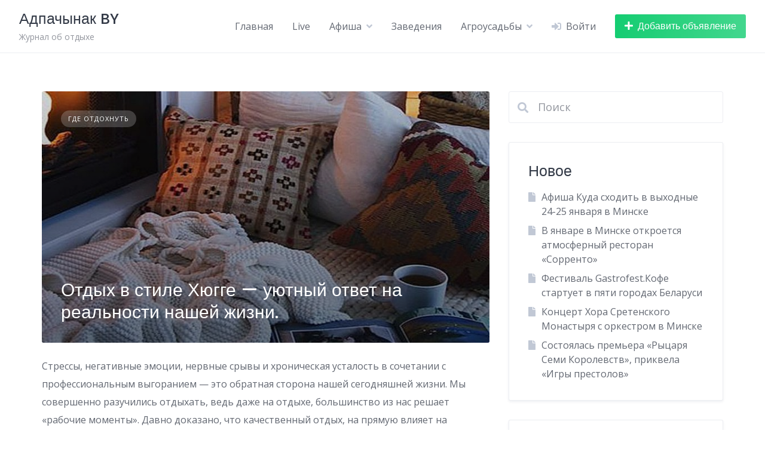

--- FILE ---
content_type: application/javascript
request_url: https://adpachinak.by/wp-content/plugins/hivepress/node_modules/intl-tel-input/build/js/intlTelInput.min.js?ver=1.7.19
body_size: 16681
content:
/*
 * International Telephone Input v25.14.1
 * https://github.com/jackocnr/intl-tel-input.git
 * Licensed under the MIT license
 */

// UMD
(function(factory) {
  if (typeof module === 'object' && module.exports) {
    module.exports = factory();
  } else {
    window.intlTelInput = factory();
  }
}(() => {

var factoryOutput=(()=>{var F=Object.defineProperty;var Ct=Object.getOwnPropertyDescriptor;var yt=Object.getOwnPropertyNames;var ft=Object.prototype.hasOwnProperty;var gt=(r,t)=>{for(var e in t)F(r,e,{get:t[e],enumerable:!0})},It=(r,t,e,i)=>{if(t&&typeof t=="object"||typeof t=="function")for(let n of yt(t))!ft.call(r,n)&&n!==e&&F(r,n,{get:()=>t[n],enumerable:!(i=Ct(t,n))||i.enumerable});return r};var bt=r=>It(F({},"__esModule",{value:!0}),r);var Pt={};gt(Pt,{Iti:()=>B,default:()=>St});var _t=[["af","93",0,null,"0"],["ax","358",1,["18","4"],"0"],["al","355",0,null,"0"],["dz","213",0,null,"0"],["as","1",5,["684"],"1"],["ad","376"],["ao","244"],["ai","1",6,["264"],"1"],["ag","1",7,["268"],"1"],["ar","54",0,null,"0"],["am","374",0,null,"0"],["aw","297"],["ac","247"],["au","61",0,["4"],"0"],["at","43",0,null,"0"],["az","994",0,null,"0"],["bs","1",8,["242"],"1"],["bh","973"],["bd","880",0,null,"0"],["bb","1",9,["246"],"1"],["by","375",0,null,"8"],["be","32",0,null,"0"],["bz","501"],["bj","229"],["bm","1",10,["441"],"1"],["bt","975"],["bo","591",0,null,"0"],["ba","387",0,null,"0"],["bw","267"],["br","55",0,null,"0"],["io","246"],["vg","1",11,["284"],"1"],["bn","673"],["bg","359",0,null,"0"],["bf","226"],["bi","257"],["kh","855",0,null,"0"],["cm","237"],["ca","1",1,["204","226","236","249","250","257","263","289","306","343","354","365","367","368","382","403","416","418","428","431","437","438","450","468","474","506","514","519","548","579","581","584","587","604","613","639","647","672","683","705","709","742","753","778","780","782","807","819","825","867","873","879","902","905","942"],"1"],["cv","238"],["bq","599",1,["3","4","7"]],["ky","1",12,["345"],"1"],["cf","236"],["td","235"],["cl","56"],["cn","86",0,null,"0"],["cx","61",2,["4","89164"],"0"],["cc","61",1,["4","89162"],"0"],["co","57",0,null,"0"],["km","269"],["cg","242"],["cd","243",0,null,"0"],["ck","682"],["cr","506"],["ci","225"],["hr","385",0,null,"0"],["cu","53",0,null,"0"],["cw","599",0],["cy","357"],["cz","420"],["dk","45"],["dj","253"],["dm","1",13,["767"],"1"],["do","1",2,["809","829","849"],"1"],["ec","593",0,null,"0"],["eg","20",0,null,"0"],["sv","503"],["gq","240"],["er","291",0,null,"0"],["ee","372"],["sz","268"],["et","251",0,null,"0"],["fk","500"],["fo","298"],["fj","679"],["fi","358",0,["4"],"0"],["fr","33",0,null,"0"],["gf","594",0,null,"0"],["pf","689"],["ga","241"],["gm","220"],["ge","995",0,null,"0"],["de","49",0,null,"0"],["gh","233",0,null,"0"],["gi","350"],["gr","30"],["gl","299"],["gd","1",14,["473"],"1"],["gp","590",0,null,"0"],["gu","1",15,["671"],"1"],["gt","502"],["gg","44",1,["1481","7781","7839","7911"],"0"],["gn","224"],["gw","245"],["gy","592"],["ht","509"],["hn","504"],["hk","852"],["hu","36",0,null,"06"],["is","354"],["in","91",0,null,"0"],["id","62",0,null,"0"],["ir","98",0,null,"0"],["iq","964",0,null,"0"],["ie","353",0,null,"0"],["im","44",2,["1624","74576","7524","7624","7924"],"0"],["il","972",0,null,"0"],["it","39",0,["3"]],["jm","1",4,["658","876"],"1"],["jp","81",0,null,"0"],["je","44",3,["1534","7509","7700","7797","7829","7937"],"0"],["jo","962",0,null,"0"],["kz","7",1,["33","7"],"8"],["ke","254",0,null,"0"],["ki","686",0,null,"0"],["xk","383",0,null,"0"],["kw","965"],["kg","996",0,null,"0"],["la","856",0,null,"0"],["lv","371"],["lb","961",0,null,"0"],["ls","266"],["lr","231",0,null,"0"],["ly","218",0,null,"0"],["li","423",0,null,"0"],["lt","370",0,null,"0"],["lu","352"],["mo","853"],["mg","261",0,null,"0"],["mw","265",0,null,"0"],["my","60",0,null,"0"],["mv","960"],["ml","223"],["mt","356"],["mh","692",0,null,"1"],["mq","596",0,null,"0"],["mr","222"],["mu","230"],["yt","262",1,["269","639"],"0"],["mx","52"],["fm","691"],["md","373",0,null,"0"],["mc","377",0,null,"0"],["mn","976",0,null,"0"],["me","382",0,null,"0"],["ms","1",16,["664"],"1"],["ma","212",0,["6","7"],"0"],["mz","258"],["mm","95",0,null,"0"],["na","264",0,null,"0"],["nr","674"],["np","977",0,null,"0"],["nl","31",0,null,"0"],["nc","687"],["nz","64",0,null,"0"],["ni","505"],["ne","227"],["ng","234",0,null,"0"],["nu","683"],["nf","672"],["kp","850",0,null,"0"],["mk","389",0,null,"0"],["mp","1",17,["670"],"1"],["no","47",0,["4","9"]],["om","968"],["pk","92",0,null,"0"],["pw","680"],["ps","970",0,null,"0"],["pa","507"],["pg","675"],["py","595",0,null,"0"],["pe","51",0,null,"0"],["ph","63",0,null,"0"],["pl","48"],["pt","351"],["pr","1",3,["787","939"],"1"],["qa","974"],["re","262",0,null,"0"],["ro","40",0,null,"0"],["ru","7",0,["33"],"8"],["rw","250",0,null,"0"],["ws","685"],["sm","378"],["st","239"],["sa","966",0,null,"0"],["sn","221"],["rs","381",0,null,"0"],["sc","248"],["sl","232",0,null,"0"],["sg","65"],["sx","1",21,["721"],"1"],["sk","421",0,null,"0"],["si","386",0,null,"0"],["sb","677"],["so","252",0,null,"0"],["za","27",0,null,"0"],["kr","82",0,null,"0"],["ss","211",0,null,"0"],["es","34"],["lk","94",0,null,"0"],["bl","590",1,null,"0"],["sh","290"],["kn","1",18,["869"],"1"],["lc","1",19,["758"],"1"],["mf","590",2,null,"0"],["pm","508",0,null,"0"],["vc","1",20,["784"],"1"],["sd","249",0,null,"0"],["sr","597"],["sj","47",1,["4","79","9"]],["se","46",0,null,"0"],["ch","41",0,null,"0"],["sy","963",0,null,"0"],["tw","886",0,null,"0"],["tj","992"],["tz","255",0,null,"0"],["th","66",0,null,"0"],["tl","670"],["tg","228"],["tk","690"],["to","676"],["tt","1",22,["868"],"1"],["tn","216"],["tr","90",0,null,"0"],["tm","993",0,null,"8"],["tc","1",23,["649"],"1"],["tv","688"],["vi","1",24,["340"],"1"],["ug","256",0,null,"0"],["ua","380",0,null,"0"],["ae","971",0,null,"0"],["gb","44",0,null,"0"],["us","1",0,null,"1"],["uy","598",0,null,"0"],["uz","998"],["vu","678"],["va","39",1,["06698","3"]],["ve","58",0,null,"0"],["vn","84",0,null,"0"],["wf","681"],["eh","212",1,["5288","5289","6","7"],"0"],["ye","967",0,null,"0"],["zm","260",0,null,"0"],["zw","263",0,null,"0"]],X=[];for(let r of _t)X.push({name:"",iso2:r[0],dialCode:r[1],priority:r[2]||0,areaCodes:r[3]||null,nodeById:{},nationalPrefix:r[4]||null,normalisedName:"",initials:"",dialCodePlus:""});var N=X;var Et={ad:"Andorra",ae:"United Arab Emirates",af:"Afghanistan",ag:"Antigua & Barbuda",ai:"Anguilla",al:"Albania",am:"Armenia",ao:"Angola",ar:"Argentina",as:"American Samoa",at:"Austria",au:"Australia",aw:"Aruba",ax:"\xC5land Islands",az:"Azerbaijan",ba:"Bosnia & Herzegovina",bb:"Barbados",bd:"Bangladesh",be:"Belgium",bf:"Burkina Faso",bg:"Bulgaria",bh:"Bahrain",bi:"Burundi",bj:"Benin",bl:"St. Barth\xE9lemy",bm:"Bermuda",bn:"Brunei",bo:"Bolivia",bq:"Caribbean Netherlands",br:"Brazil",bs:"Bahamas",bt:"Bhutan",bw:"Botswana",by:"Belarus",bz:"Belize",ca:"Canada",cc:"Cocos (Keeling) Islands",cd:"Congo - Kinshasa",cf:"Central African Republic",cg:"Congo - Brazzaville",ch:"Switzerland",ci:"C\xF4te d\u2019Ivoire",ck:"Cook Islands",cl:"Chile",cm:"Cameroon",cn:"China",co:"Colombia",cr:"Costa Rica",cu:"Cuba",cv:"Cape Verde",cw:"Cura\xE7ao",cx:"Christmas Island",cy:"Cyprus",cz:"Czechia",de:"Germany",dj:"Djibouti",dk:"Denmark",dm:"Dominica",do:"Dominican Republic",dz:"Algeria",ec:"Ecuador",ee:"Estonia",eg:"Egypt",eh:"Western Sahara",er:"Eritrea",es:"Spain",et:"Ethiopia",fi:"Finland",fj:"Fiji",fk:"Falkland Islands",fm:"Micronesia",fo:"Faroe Islands",fr:"France",ga:"Gabon",gb:"United Kingdom",gd:"Grenada",ge:"Georgia",gf:"French Guiana",gg:"Guernsey",gh:"Ghana",gi:"Gibraltar",gl:"Greenland",gm:"Gambia",gn:"Guinea",gp:"Guadeloupe",gq:"Equatorial Guinea",gr:"Greece",gt:"Guatemala",gu:"Guam",gw:"Guinea-Bissau",gy:"Guyana",hk:"Hong Kong SAR China",hn:"Honduras",hr:"Croatia",ht:"Haiti",hu:"Hungary",id:"Indonesia",ie:"Ireland",il:"Israel",im:"Isle of Man",in:"India",io:"British Indian Ocean Territory",iq:"Iraq",ir:"Iran",is:"Iceland",it:"Italy",je:"Jersey",jm:"Jamaica",jo:"Jordan",jp:"Japan",ke:"Kenya",kg:"Kyrgyzstan",kh:"Cambodia",ki:"Kiribati",km:"Comoros",kn:"St. Kitts & Nevis",kp:"North Korea",kr:"South Korea",kw:"Kuwait",ky:"Cayman Islands",kz:"Kazakhstan",la:"Laos",lb:"Lebanon",lc:"St. Lucia",li:"Liechtenstein",lk:"Sri Lanka",lr:"Liberia",ls:"Lesotho",lt:"Lithuania",lu:"Luxembourg",lv:"Latvia",ly:"Libya",ma:"Morocco",mc:"Monaco",md:"Moldova",me:"Montenegro",mf:"St. Martin",mg:"Madagascar",mh:"Marshall Islands",mk:"North Macedonia",ml:"Mali",mm:"Myanmar (Burma)",mn:"Mongolia",mo:"Macao SAR China",mp:"Northern Mariana Islands",mq:"Martinique",mr:"Mauritania",ms:"Montserrat",mt:"Malta",mu:"Mauritius",mv:"Maldives",mw:"Malawi",mx:"Mexico",my:"Malaysia",mz:"Mozambique",na:"Namibia",nc:"New Caledonia",ne:"Niger",nf:"Norfolk Island",ng:"Nigeria",ni:"Nicaragua",nl:"Netherlands",no:"Norway",np:"Nepal",nr:"Nauru",nu:"Niue",nz:"New Zealand",om:"Oman",pa:"Panama",pe:"Peru",pf:"French Polynesia",pg:"Papua New Guinea",ph:"Philippines",pk:"Pakistan",pl:"Poland",pm:"St. Pierre & Miquelon",pr:"Puerto Rico",ps:"Palestinian Territories",pt:"Portugal",pw:"Palau",py:"Paraguay",qa:"Qatar",re:"R\xE9union",ro:"Romania",rs:"Serbia",ru:"Russia",rw:"Rwanda",sa:"Saudi Arabia",sb:"Solomon Islands",sc:"Seychelles",sd:"Sudan",se:"Sweden",sg:"Singapore",sh:"St. Helena",si:"Slovenia",sj:"Svalbard & Jan Mayen",sk:"Slovakia",sl:"Sierra Leone",sm:"San Marino",sn:"Senegal",so:"Somalia",sr:"Suriname",ss:"South Sudan",st:"S\xE3o Tom\xE9 & Pr\xEDncipe",sv:"El Salvador",sx:"Sint Maarten",sy:"Syria",sz:"Eswatini",tc:"Turks & Caicos Islands",td:"Chad",tg:"Togo",th:"Thailand",tj:"Tajikistan",tk:"Tokelau",tl:"Timor-Leste",tm:"Turkmenistan",tn:"Tunisia",to:"Tonga",tr:"Turkey",tt:"Trinidad & Tobago",tv:"Tuvalu",tw:"Taiwan",tz:"Tanzania",ua:"Ukraine",ug:"Uganda",us:"United States",uy:"Uruguay",uz:"Uzbekistan",va:"Vatican City",vc:"St. Vincent & Grenadines",ve:"Venezuela",vg:"British Virgin Islands",vi:"U.S. Virgin Islands",vn:"Vietnam",vu:"Vanuatu",wf:"Wallis & Futuna",ws:"Samoa",ye:"Yemen",yt:"Mayotte",za:"South Africa",zm:"Zambia",zw:"Zimbabwe"},J=Et;var vt={selectedCountryAriaLabel:"Change country, selected ${countryName} (${dialCode})",noCountrySelected:"Select country",countryListAriaLabel:"List of countries",searchPlaceholder:"Search",clearSearchAriaLabel:"Clear search",zeroSearchResults:"No results found",oneSearchResult:"1 result found",multipleSearchResults:"${count} results found",ac:"Ascension Island",xk:"Kosovo"},Q=vt;var Lt={...J,...Q},V=Lt;var A={OPEN_COUNTRY_DROPDOWN:"open:countrydropdown",CLOSE_COUNTRY_DROPDOWN:"close:countrydropdown",COUNTRY_CHANGE:"countrychange",INPUT:"input"},h={HIDE:"iti__hide",V_HIDE:"iti__v-hide",ARROW_UP:"iti__arrow--up",GLOBE:"iti__globe",FLAG:"iti__flag",COUNTRY_ITEM:"iti__country",HIGHLIGHT:"iti__highlight"},f={ARROW_UP:"ArrowUp",ARROW_DOWN:"ArrowDown",SPACE:" ",ENTER:"Enter",ESC:"Escape",TAB:"Tab"},$={PASTE:"insertFromPaste",DELETE_FWD:"deleteContentForward"},w={ALPHA_UNICODE:/\p{L}/u,NON_PLUS_NUMERIC:/[^+0-9]/,NON_PLUS_NUMERIC_GLOBAL:/[^+0-9]/g,HIDDEN_SEARCH_CHAR:/^[a-zA-ZÀ-ÿа-яА-Я ]$/},Z={SEARCH_DEBOUNCE_MS:100,HIDDEN_SEARCH_RESET_MS:1e3,NEXT_TICK:0},G={UNKNOWN_NUMBER_TYPE:-99,UNKNOWN_VALIDATION_ERROR:-99},O={SANE_SELECTED_WITH_DIAL_WIDTH:78,SANE_SELECTED_NO_DIAL_WIDTH:42,INPUT_PADDING_EXTRA_LEFT:6},x={PLUS:"+",NANP:"1"},R={ISO2:"gb",DIAL_CODE:"44",MOBILE_PREFIX:"7",MOBILE_CORE_LENGTH:10},tt={ISO2:"us",DIAL_CODE:"1"},S={AGGRESSIVE:"aggressive",POLITE:"polite",OFF:"off"},H={AUTO:"auto"},K={COUNTRY_CODE:"countryCode",DIAL_CODE:"dialCode"},p={EXPANDED:"aria-expanded",LABEL:"aria-label",SELECTED:"aria-selected",ACTIVE_DESCENDANT:"aria-activedescendant",HASPOPUP:"aria-haspopup",CONTROLS:"aria-controls",HIDDEN:"aria-hidden",AUTOCOMPLETE:"aria-autocomplete",MODAL:"aria-modal"};var z=r=>typeof window<"u"&&typeof window.matchMedia=="function"&&window.matchMedia(r).matches,Nt=()=>{if(typeof navigator<"u"&&typeof window<"u"){let r=/Android.+Mobile|webOS|iPhone|iPod|BlackBerry|IEMobile|Opera Mini/i.test(navigator.userAgent),t=z("(max-width: 500px)"),e=z("(max-height: 600px)"),i=z("(pointer: coarse)");return r||t||i&&e}return!1},j={allowPhonewords:!1,allowDropdown:!0,autoPlaceholder:S.POLITE,containerClass:"",countryOrder:null,countrySearch:!0,customPlaceholder:null,dropdownContainer:null,excludeCountries:[],fixDropdownWidth:!0,formatAsYouType:!0,formatOnDisplay:!0,geoIpLookup:null,hiddenInput:null,i18n:{},initialCountry:"",loadUtils:null,nationalMode:!0,onlyCountries:[],placeholderNumberType:"MOBILE",showFlags:!0,separateDialCode:!1,strictMode:!1,useFullscreenPopup:Nt(),validationNumberTypes:["MOBILE"]},et=(r,t)=>{r.useFullscreenPopup&&(r.fixDropdownWidth=!1),r.onlyCountries.length===1&&(r.initialCountry=r.onlyCountries[0]),r.separateDialCode&&(r.nationalMode=!1),r.allowDropdown&&!r.showFlags&&!r.separateDialCode&&(r.nationalMode=!1),r.useFullscreenPopup&&!r.dropdownContainer&&(r.dropdownContainer=document.body),r.i18n={...t,...r.i18n}};var T=r=>r.replace(/\D/g,""),k=(r="")=>r.normalize("NFD").replace(/[\u0300-\u036f]/g,"").toLowerCase();var it=(r,t)=>{let e=k(t),i=[],n=[],o=[],s=[],a=[],u=[];for(let c of r)c.iso2===e?i.push(c):c.normalisedName.startsWith(e)?n.push(c):c.normalisedName.includes(e)?o.push(c):e===c.dialCode||e===c.dialCodePlus?s.push(c):c.dialCodePlus.includes(e)?a.push(c):c.initials.includes(e)&&u.push(c);let d=(c,C)=>c.priority-C.priority;return[...i.sort(d),...n.sort(d),...o.sort(d),...s.sort(d),...a.sort(d),...u.sort(d)]},nt=(r,t)=>{let e=t.toLowerCase();for(let i of r)if(i.name.toLowerCase().startsWith(e))return i;return null};var U=r=>Object.keys(r).filter(t=>!!r[t]).join(" "),m=(r,t,e)=>{let i=document.createElement(r);return t&&Object.entries(t).forEach(([n,o])=>i.setAttribute(n,o)),e&&e.appendChild(i),i};var st=()=>`
  <svg class="iti__search-icon-svg" width="14" height="14" viewBox="0 0 24 24" focusable="false" ${p.HIDDEN}="true">
    <circle cx="11" cy="11" r="7" />
    <line x1="21" y1="21" x2="16.65" y2="16.65" />
  </svg>`,ot=r=>{let t=`iti-${r}-clear-mask`;return`
    <svg class="iti__search-clear-svg" width="12" height="12" viewBox="0 0 16 16" ${p.HIDDEN}="true" focusable="false">
      <mask id="${t}" maskUnits="userSpaceOnUse">
        <rect width="16" height="16" fill="white" />
        <path d="M5.2 5.2 L10.8 10.8 M10.8 5.2 L5.2 10.8" stroke="black" stroke-linecap="round" class="iti__search-clear-x" />
      </mask>
      <circle cx="8" cy="8" r="8" class="iti__search-clear-bg" mask="url(#${t})" />
    </svg>`};var P=class{constructor(t,e,i){this.highlightedItem=null;this.selectedItem=null;t.dataset.intlTelInputId=i.toString(),this.telInput=t,this.options=e,this.id=i,this.a=!!t.getAttribute("placeholder"),this.isRTL=!!this.telInput.closest("[dir=rtl]"),this.options.separateDialCode&&(this.o=this.telInput.style.paddingLeft)}generateMarkup(t){this.countries=t,this._at();let e=this._au();this._av(e),e.appendChild(this.telInput),this._ay(),this._az(e)}_at(){this.telInput.classList.add("iti__tel-input"),!this.telInput.hasAttribute("autocomplete")&&!this.telInput.form?.hasAttribute("autocomplete")&&this.telInput.setAttribute("autocomplete","off")}_au(){let{allowDropdown:t,showFlags:e,containerClass:i,useFullscreenPopup:n}=this.options,o=U({iti:!0,"iti--allow-dropdown":t,"iti--show-flags":e,"iti--inline-dropdown":!n,[i]:!!i}),s=m("div",{class:o});return this.isRTL&&s.setAttribute("dir","ltr"),this.telInput.before(s),s}_av(t){let{allowDropdown:e,separateDialCode:i,showFlags:n}=this.options;if(e||n||i){this.countryContainer=m("div",{class:`iti__country-container ${h.V_HIDE}`},t),e?(this.selectedCountry=m("button",{type:"button",class:"iti__selected-country",[p.EXPANDED]:"false",[p.LABEL]:this.options.i18n.noCountrySelected,[p.HASPOPUP]:"dialog",[p.CONTROLS]:`iti-${this.id}__dropdown-content`},this.countryContainer),this.telInput.disabled&&this.selectedCountry.setAttribute("disabled","true")):this.selectedCountry=m("div",{class:"iti__selected-country"},this.countryContainer);let o=m("div",{class:"iti__selected-country-primary"},this.selectedCountry);this.selectedCountryInner=m("div",{class:h.FLAG},o),e&&(this.dropdownArrow=m("div",{class:"iti__arrow",[p.HIDDEN]:"true"},o)),i&&(this.selectedDialCode=m("div",{class:"iti__selected-dial-code"},this.selectedCountry)),e&&this._aw()}}_aw(){let{fixDropdownWidth:t,useFullscreenPopup:e,countrySearch:i,i18n:n,dropdownContainer:o,containerClass:s}=this.options,a=t?"":"iti--flexible-dropdown-width";if(this.dropdownContent=m("div",{id:`iti-${this.id}__dropdown-content`,class:`iti__dropdown-content ${h.HIDE} ${a}`,role:"dialog",[p.MODAL]:"true"}),this.isRTL&&this.dropdownContent.setAttribute("dir","rtl"),i&&this._ax(),this.countryList=m("ul",{class:"iti__country-list",id:`iti-${this.id}__country-listbox`,role:"listbox",[p.LABEL]:n.countryListAriaLabel},this.dropdownContent),this._ba(),i&&this.updateSearchResultsA11yText(),o){let u=U({iti:!0,"iti--container":!0,"iti--fullscreen-popup":e,"iti--inline-dropdown":!e,[s]:!!s});this.dropdown=m("div",{class:u}),this.dropdown.appendChild(this.dropdownContent)}else this.countryContainer.appendChild(this.dropdownContent)}_ax(){let{i18n:t}=this.options,e=m("div",{class:"iti__search-input-wrapper"},this.dropdownContent);this.searchIcon=m("span",{class:"iti__search-icon",[p.HIDDEN]:"true"},e),this.searchIcon.innerHTML=st(),this.searchInput=m("input",{id:`iti-${this.id}__search-input`,type:"search",class:"iti__search-input",placeholder:t.searchPlaceholder,role:"combobox",[p.EXPANDED]:"true",[p.LABEL]:t.searchPlaceholder,[p.CONTROLS]:`iti-${this.id}__country-listbox`,[p.AUTOCOMPLETE]:"list",autocomplete:"off"},e),this.k=m("button",{type:"button",class:`iti__search-clear ${h.HIDE}`,[p.LABEL]:t.clearSearchAriaLabel,tabindex:"-1"},e),this.k.innerHTML=ot(this.id),this.l=m("span",{class:"iti__a11y-text"},this.dropdownContent),this.searchNoResults=m("div",{class:`iti__no-results ${h.HIDE}`,[p.HIDDEN]:"true"},this.dropdownContent),this.searchNoResults.textContent=t.zeroSearchResults}_ay(){this.countryContainer&&(this.updateInputPadding(),this.countryContainer.classList.remove(h.V_HIDE))}_az(t){let{hiddenInput:e}=this.options;if(e){let i=this.telInput.getAttribute("name")||"",n=e(i);if(n.phone){let o=this.telInput.form?.querySelector(`input[name="${n.phone}"]`);o?this.hiddenInput=o:(this.hiddenInput=m("input",{type:"hidden",name:n.phone}),t.appendChild(this.hiddenInput))}if(n.country){let o=this.telInput.form?.querySelector(`input[name="${n.country}"]`);o?this.m=o:(this.m=m("input",{type:"hidden",name:n.country}),t.appendChild(this.m))}}}_ba(){let t=document.createDocumentFragment();for(let e=0;e<this.countries.length;e++){let i=this.countries[e],n=U({[h.COUNTRY_ITEM]:!0}),o=m("li",{id:`iti-${this.id}__item-${i.iso2}`,class:n,tabindex:"-1",role:"option",[p.SELECTED]:"false"});o.dataset.dialCode=i.dialCode,o.dataset.countryCode=i.iso2,i.nodeById[this.id]=o,this.options.showFlags&&m("div",{class:`${h.FLAG} iti__${i.iso2}`},o);let s=m("span",{class:"iti__country-name"},o);s.textContent=i.name;let a=m("span",{class:"iti__dial-code"},o);this.isRTL&&a.setAttribute("dir","ltr"),a.textContent=`+${i.dialCode}`,t.appendChild(o)}this.countryList.appendChild(t)}updateInputPadding(){if(this.selectedCountry){let t=this.options.separateDialCode?O.SANE_SELECTED_WITH_DIAL_WIDTH:O.SANE_SELECTED_NO_DIAL_WIDTH,i=(this.selectedCountry.offsetWidth||this._bb()||t)+O.INPUT_PADDING_EXTRA_LEFT;this.telInput.style.paddingLeft=`${i}px`}}_bb(){if(this.telInput.parentNode){let t;try{t=window.top.document.body}catch{t=document.body}let e=this.telInput.parentNode.cloneNode(!1);e.style.visibility="hidden",t.appendChild(e);let i=this.countryContainer.cloneNode();e.appendChild(i);let n=this.selectedCountry.cloneNode(!0);i.appendChild(n);let o=n.offsetWidth;return t.removeChild(e),o}return 0}updateSearchResultsA11yText(){let{i18n:t}=this.options,e=this.countryList.childElementCount,i;e===0?i=t.zeroSearchResults:t.searchResultsText?i=t.searchResultsText(e):e===1?i=t.oneSearchResult:i=t.multipleSearchResults.replace("${count}",e.toString()),this.l.textContent=i}scrollTo(t){let e=this.countryList,i=document.documentElement.scrollTop,n=e.offsetHeight,o=e.getBoundingClientRect().top+i,s=o+n,a=t.offsetHeight,u=t.getBoundingClientRect().top+i,d=u+a,c=u-o+e.scrollTop;if(u<o)e.scrollTop=c;else if(d>s){let C=n-a;e.scrollTop=c-C}}highlightListItem(t,e){let i=this.highlightedItem;if(i&&i.classList.remove(h.HIGHLIGHT),this.highlightedItem=t,this.highlightedItem&&(this.highlightedItem.classList.add(h.HIGHLIGHT),this.options.countrySearch)){let n=this.highlightedItem.getAttribute("id")||"";this.searchInput.setAttribute(p.ACTIVE_DESCENDANT,n)}e&&this.highlightedItem.focus()}updateSelectedItem(t){if(this.selectedItem&&this.selectedItem.dataset.countryCode!==t&&(this.selectedItem.setAttribute(p.SELECTED,"false"),this.selectedItem=null),t&&!this.selectedItem){let e=this.countryList.querySelector(`[data-country-code="${t}"]`);e&&(e.setAttribute(p.SELECTED,"true"),this.selectedItem=e)}}filterCountries(t){this.countryList.innerHTML="";let e=!0;for(let i of t){let n=i.nodeById[this.id];n&&(this.countryList.appendChild(n),e&&(this.highlightListItem(n,!1),e=!1))}e?(this.highlightListItem(null,!1),this.searchNoResults&&this.searchNoResults.classList.remove(h.HIDE)):this.searchNoResults&&this.searchNoResults.classList.add(h.HIDE),this.countryList.scrollTop=0,this.updateSearchResultsA11yText()}destroy(){this.telInput.iti=void 0,delete this.telInput.dataset.intlTelInputId,this.options.separateDialCode&&(this.telInput.style.paddingLeft=this.o);let t=this.telInput.parentNode;t.before(this.telInput),t.remove(),this.telInput=null,this.countryContainer=null,this.selectedCountry=null,this.selectedCountryInner=null,this.selectedDialCode=null,this.dropdownArrow=null,this.dropdownContent=null,this.searchInput=null,this.searchIcon=null,this.k=null,this.searchNoResults=null,this.l=null,this.countryList=null,this.dropdown=null,this.hiddenInput=null,this.m=null,this.highlightedItem=null,this.selectedItem=null;for(let e of this.countries)delete e.nodeById[this.id];this.countries=null}};var rt=r=>{let{onlyCountries:t,excludeCountries:e}=r;if(t.length){let i=t.map(n=>n.toLowerCase());return N.filter(n=>i.includes(n.iso2))}else if(e.length){let i=e.map(n=>n.toLowerCase());return N.filter(n=>!i.includes(n.iso2))}return N},at=(r,t)=>{for(let e of r){let i=e.iso2.toLowerCase();t.i18n[i]&&(e.name=t.i18n[i])}},lt=r=>{let t=new Set,e=0,i={},n=(s,a)=>{if(!s||!a)return;a.length>e&&(e=a.length),i.hasOwnProperty(a)||(i[a]=[]);let u=i[a];u.includes(s)||u.push(s)},o=[...r].sort((s,a)=>s.priority-a.priority);for(let s of o){t.has(s.dialCode)||t.add(s.dialCode);for(let a=1;a<s.dialCode.length;a++){let u=s.dialCode.substring(0,a);n(s.iso2,u)}if(n(s.iso2,s.dialCode),s.areaCodes){let a=i[s.dialCode][0];for(let u of s.areaCodes){for(let d=1;d<u.length;d++){let c=u.substring(0,d),C=s.dialCode+c;n(a,C),n(s.iso2,C)}n(s.iso2,s.dialCode+u)}}}return{dialCodes:t,dialCodeMaxLen:e,dialCodeToIso2Map:i}},ut=(r,t)=>{t.countryOrder&&(t.countryOrder=t.countryOrder.map(e=>e.toLowerCase())),r.sort((e,i)=>{let{countryOrder:n}=t;if(n){let o=n.indexOf(e.iso2),s=n.indexOf(i.iso2),a=o>-1,u=s>-1;if(a||u)return a&&u?o-s:a?-1:1}return e.name.localeCompare(i.name)})},dt=r=>{for(let t of r)t.normalisedName=k(t.name),t.initials=t.normalisedName.split(/[^a-z]/).map(e=>e[0]).join(""),t.dialCodePlus=`+${t.dialCode}`};var ct=(r,t,e,i)=>{let n=r;if(e&&t){t=`+${i.dialCode}`;let o=n[t.length]===" "||n[t.length]==="-"?t.length+1:t.length;n=n.substring(o)}return n},ht=(r,t,e,i,n)=>{let o=e?e.formatNumberAsYouType(r,i.iso2):r,{dialCode:s}=i;return n&&t.charAt(0)!=="+"&&o.includes(`+${s}`)?(o.split(`+${s}`)[1]||"").trim():o};var pt=(r,t,e,i)=>{if(e===0&&!i)return 0;let n=0;for(let o=0;o<t.length;o++){if(/[+0-9]/.test(t[o])&&n++,n===r&&!i)return o+1;if(i&&n===r+1)return o}return t.length};var wt=["800","822","833","844","855","866","877","880","881","882","883","884","885","886","887","888","889"],Y=r=>{let t=T(r);if(t.startsWith(x.NANP)&&t.length>=4){let e=t.substring(1,4);return wt.includes(e)}return!1};for(let r of N)r.name=V[r.iso2];var Dt=0,Tt=new Set(N.map(r=>r.iso2)),q=r=>Tt.has(r),B=class r{constructor(t,e={}){this.id=Dt++,this.options={...j,...e},et(this.options,V),this.ui=new P(t,this.options,this.id),this.i=r._b(),this.promise=this._c(),this.countries=rt(this.options);let{dialCodes:i,dialCodeMaxLen:n,dialCodeToIso2Map:o}=lt(this.countries);this.dialCodes=i,this.dialCodeMaxLen=n,this.dialCodeToIso2Map=o,this.j=new Map(this.countries.map(s=>[s.iso2,s])),this._init()}static _b(){return typeof navigator<"u"?/Android/i.test(navigator.userAgent):!1}_updateNumeralSet(t){/[\u0660-\u0669]/.test(t)?this.userNumeralSet="arabic-indic":/[\u06F0-\u06F9]/.test(t)?this.userNumeralSet="persian":this.userNumeralSet="ascii"}_mapAsciiToUserNumerals(t){if(this.userNumeralSet||this._updateNumeralSet(this.ui.telInput.value),this.userNumeralSet==="ascii")return t;let e=this.userNumeralSet==="arabic-indic"?1632:1776;return t.replace(/[0-9]/g,i=>String.fromCharCode(e+Number(i)))}_normaliseNumerals(t){if(!t)return"";if(this._updateNumeralSet(t),this.userNumeralSet==="ascii")return t;let e=this.userNumeralSet==="arabic-indic"?1632:1776,i=this.userNumeralSet==="arabic-indic"?/[\u0660-\u0669]/g:/[\u06F0-\u06F9]/g;return t.replace(i,n=>String.fromCharCode(48+(n.charCodeAt(0)-e)))}_getTelInputValue(){let t=this.ui.telInput.value.trim();return this._normaliseNumerals(t)}_setTelInputValue(t){this.ui.telInput.value=this._mapAsciiToUserNumerals(t)}_c(){let t=new Promise((i,n)=>{this.b=i,this.c=n}),e=new Promise((i,n)=>{this.d=i,this.e=n});return Promise.all([t,e])}_init(){this.selectedCountryData={},this.g=new AbortController,this._a(),this.ui.generateMarkup(this.countries),this._d(),this._e(),this._h()}_a(){at(this.countries,this.options),ut(this.countries,this.options),dt(this.countries)}_d(t=!1){let e=this.ui.telInput.getAttribute("value"),i=this._normaliseNumerals(e),n=this._getTelInputValue(),s=i&&i.startsWith("+")&&(!n||!n.startsWith("+"))?i:n,a=this._ao(s),u=Y(s),{initialCountry:d,geoIpLookup:c}=this.options,C=d===H.AUTO&&c;if(a&&!u)this._ai(s);else if(!C||t){let I=d?d.toLowerCase():"";q(I)?this._aj(I):a&&u?this._aj(tt.ISO2):this._aj("")}s&&this._ah(s)}_e(){this._j(),this.options.allowDropdown&&this._g(),(this.ui.hiddenInput||this.ui.m)&&this.ui.telInput.form&&this._f()}_f(){let t=()=>{this.ui.hiddenInput&&(this.ui.hiddenInput.value=this.getNumber()),this.ui.m&&(this.ui.m.value=this.selectedCountryData.iso2||"")};this.ui.telInput.form?.addEventListener("submit",t,{signal:this.g.signal})}_g(){let t=this.g.signal,e=s=>{this.ui.dropdownContent.classList.contains(h.HIDE)?this.ui.telInput.focus():s.preventDefault()},i=this.ui.telInput.closest("label");i&&i.addEventListener("click",e,{signal:t});let n=()=>{this.ui.dropdownContent.classList.contains(h.HIDE)&&!this.ui.telInput.disabled&&!this.ui.telInput.readOnly&&this._l()};this.ui.selectedCountry.addEventListener("click",n,{signal:t});let o=s=>{this.ui.dropdownContent.classList.contains(h.HIDE)&&[f.ARROW_UP,f.ARROW_DOWN,f.SPACE,f.ENTER].includes(s.key)&&(s.preventDefault(),s.stopPropagation(),this._l()),s.key===f.TAB&&this._am()};this.ui.countryContainer.addEventListener("keydown",o,{signal:t})}_h(){let{loadUtils:t,initialCountry:e,geoIpLookup:i}=this.options;if(t&&!l.utils){let o=()=>{l.attachUtils(t)?.catch(()=>{})};if(l.documentReady())o();else{let s=()=>{o()};window.addEventListener("load",s,{signal:this.g.signal})}}else this.d();e===H.AUTO&&i&&!this.selectedCountryData.iso2?this._i():this.b()}_i(){l.autoCountry?this.handleAutoCountry():l.startedLoadingAutoCountry||(l.startedLoadingAutoCountry=!0,typeof this.options.geoIpLookup=="function"&&this.options.geoIpLookup((t="")=>{let e=t.toLowerCase();q(e)?(l.autoCountry=e,setTimeout(()=>M("handleAutoCountry"))):(this._d(!0),M("rejectAutoCountryPromise"))},()=>{this._d(!0),M("rejectAutoCountryPromise")}))}_m(){this._l(),this.ui.searchInput.value="+",this._ae("")}_j(){this._p(),this._n(),this._o()}_p(){let{strictMode:t,formatAsYouType:e,separateDialCode:i,allowDropdown:n,countrySearch:o}=this.options,s=!1;w.ALPHA_UNICODE.test(this._getTelInputValue())&&(s=!0);let a=u=>{let d=this._getTelInputValue();if(this.i&&u?.data==="+"&&i&&n&&o){let g=this.ui.telInput.selectionStart||0,E=d.substring(0,g-1),b=d.substring(g);this._setTelInputValue(E+b),this._m();return}this._ai(d)&&this._ar();let c=u?.data&&w.NON_PLUS_NUMERIC.test(u.data),C=u?.inputType===$.PASTE&&d;c||C&&!t?s=!0:w.NON_PLUS_NUMERIC.test(d)||(s=!1);let I=u?.detail&&u.detail.isSetNumber,D=this.userNumeralSet==="ascii";if(e&&!s&&!I&&D){let g=this.ui.telInput.selectionStart||0,b=d.substring(0,g).replace(w.NON_PLUS_NUMERIC_GLOBAL,"").length,v=u?.inputType===$.DELETE_FWD,y=this._ap(),L=ht(y,d,l.utils,this.selectedCountryData,this.options.separateDialCode),_=pt(b,L,g,v);this._setTelInputValue(L),this.ui.telInput.setSelectionRange(_,_)}};this.ui.telInput.addEventListener("input",a,{signal:this.g.signal})}_n(){let{strictMode:t,separateDialCode:e,allowDropdown:i,countrySearch:n}=this.options;if(t||e){let o=s=>{if(s.key&&s.key.length===1&&!s.altKey&&!s.ctrlKey&&!s.metaKey){if(e&&i&&n&&s.key==="+"){s.preventDefault(),this._m();return}if(t){let a=this._getTelInputValue(),d=!a.startsWith("+")&&this.ui.telInput.selectionStart===0&&s.key==="+",c=this._normaliseNumerals(s.key),C=/^[0-9]$/.test(c),I=e?C:d||C,D=this.ui.telInput,g=D.selectionStart,E=D.selectionEnd,b=a.slice(0,g),v=a.slice(E),y=b+s.key+v,L=this._ap(y),_=l.utils.getCoreNumber(L,this.selectedCountryData.iso2),W=this.n&&_.length>this.n,mt=this._s(L)!==null;(!I||W&&!mt&&!d)&&s.preventDefault()}}};this.ui.telInput.addEventListener("keydown",o,{signal:this.g.signal})}}_o(){if(this.options.strictMode){let t=e=>{e.preventDefault();let i=this.ui.telInput,n=i.selectionStart,o=i.selectionEnd,s=this._getTelInputValue(),a=s.slice(0,n),u=s.slice(o),d=this.selectedCountryData.iso2,c=e.clipboardData.getData("text"),C=this._normaliseNumerals(c),I=n===0&&o>0,D=!s.startsWith("+")||I,g=C.replace(w.NON_PLUS_NUMERIC_GLOBAL,""),E=g.startsWith("+"),b=g.replace(/\+/g,""),v=E&&D?`+${b}`:b,y=a+v+u;if(y.length>5){let _=l.utils.getCoreNumber(y,d);for(;_.length===0&&y.length>0;)y=y.slice(0,-1),_=l.utils.getCoreNumber(y,d);if(!_)return;if(this.n&&_.length>this.n)if(i.selectionEnd===s.length){let W=_.length-this.n;y=y.slice(0,y.length-W)}else return}this._setTelInputValue(y);let L=n+v.length;i.setSelectionRange(L,L),i.dispatchEvent(new InputEvent("input",{bubbles:!0}))};this.ui.telInput.addEventListener("paste",t,{signal:this.g.signal})}}_k(t){let e=Number(this.ui.telInput.getAttribute("maxlength"));return e&&t.length>e?t.substring(0,e):t}_as(t,e={}){let i=new CustomEvent(t,{bubbles:!0,cancelable:!0,detail:e});this.ui.telInput.dispatchEvent(i)}_l(){let{fixDropdownWidth:t,countrySearch:e}=this.options;if(this.h=new AbortController,t&&(this.ui.dropdownContent.style.width=`${this.ui.telInput.offsetWidth}px`),this.ui.dropdownContent.classList.remove(h.HIDE),this.ui.selectedCountry.setAttribute(p.EXPANDED,"true"),this._x(),e){let i=this.ui.countryList.firstElementChild;i&&(this.ui.highlightListItem(i,!1),this.ui.countryList.scrollTop=0),this.ui.searchInput.focus()}this._y(),this.ui.dropdownArrow.classList.add(h.ARROW_UP),this._as(A.OPEN_COUNTRY_DROPDOWN)}_x(){if(this.options.dropdownContainer&&this.options.dropdownContainer.appendChild(this.ui.dropdown),!this.options.useFullscreenPopup){let t=this.ui.telInput.getBoundingClientRect(),e=this.ui.telInput.offsetHeight;if(this.options.dropdownContainer){this.ui.dropdown.style.top=`${t.top+e}px`,this.ui.dropdown.style.left=`${t.left}px`;let i=()=>this._am();window.addEventListener("scroll",i,{signal:this.h.signal})}}}_y(){let t=this.h.signal;this._z(t),this._aa(t),this._ab(t),this._ac(t),this.options.countrySearch&&this._ad(t)}_z(t){let e=i=>{let n=i.target?.closest(`.${h.COUNTRY_ITEM}`);n&&this.ui.highlightListItem(n,!1)};this.ui.countryList.addEventListener("mouseover",e,{signal:t})}_aa(t){let e=i=>{let n=i.target?.closest(`.${h.COUNTRY_ITEM}`);n&&this._al(n)};this.ui.countryList.addEventListener("click",e,{signal:t})}_ab(t){let e=i=>{!!i.target.closest(`#iti-${this.id}__dropdown-content`)||this._am()};setTimeout(()=>{document.documentElement.addEventListener("click",e,{signal:t})},0)}_ac(t){let e="",i=null,n=o=>{[f.ARROW_UP,f.ARROW_DOWN,f.ENTER,f.ESC].includes(o.key)&&(o.preventDefault(),o.stopPropagation(),o.key===f.ARROW_UP||o.key===f.ARROW_DOWN?this._af(o.key):o.key===f.ENTER?this._ag():o.key===f.ESC&&(this._am(),this.ui.selectedCountry.focus())),!this.options.countrySearch&&w.HIDDEN_SEARCH_CHAR.test(o.key)&&(o.stopPropagation(),i&&clearTimeout(i),e+=o.key.toLowerCase(),this._q(e),i=setTimeout(()=>{e=""},Z.HIDDEN_SEARCH_RESET_MS))};document.addEventListener("keydown",n,{signal:t})}_ad(t){let e=()=>{let s=this.ui.searchInput.value.trim();this._ae(s),this.ui.searchInput.value?this.ui.k.classList.remove(h.HIDE):this.ui.k.classList.add(h.HIDE)},i=null,n=()=>{i&&clearTimeout(i),i=setTimeout(()=>{e(),i=null},100)};this.ui.searchInput.addEventListener("input",n,{signal:t});let o=()=>{this.ui.searchInput.value="",this.ui.searchInput.focus(),e()};this.ui.k.addEventListener("click",o,{signal:t})}_q(t){let e=nt(this.countries,t);if(e){let i=e.nodeById[this.id];this.ui.highlightListItem(i,!1),this.ui.scrollTo(i)}}_ae(t){let e;t===""?e=this.countries:e=it(this.countries,t),this.ui.filterCountries(e)}_af(t){let e=t===f.ARROW_UP?this.ui.highlightedItem?.previousElementSibling:this.ui.highlightedItem?.nextElementSibling;!e&&this.ui.countryList.childElementCount>1&&(e=t===f.ARROW_UP?this.ui.countryList.lastElementChild:this.ui.countryList.firstElementChild),e&&(this.ui.scrollTo(e),this.ui.highlightListItem(e,!1))}_ag(){this.ui.highlightedItem&&this._al(this.ui.highlightedItem)}_ah(t){let e=t;if(this.options.formatOnDisplay&&l.utils&&this.selectedCountryData){let i=this.options.nationalMode||!e.startsWith("+")&&!this.options.separateDialCode,{NATIONAL:n,INTERNATIONAL:o}=l.utils.numberFormat,s=i?n:o;e=l.utils.formatNumber(e,this.selectedCountryData.iso2,s)}e=this._aq(e),this._setTelInputValue(e)}_ai(t){let e=this._s(t);return e!==null?this._aj(e):!1}_r(t){let{dialCode:e,nationalPrefix:i}=this.selectedCountryData;if(t.startsWith("+")||!e)return t;let s=i&&t.startsWith(i)&&!this.options.separateDialCode?t.substring(1):t;return`+${e}${s}`}_s(t){let e=t.indexOf("+"),i=e?t.substring(e):t,n=this.selectedCountryData.iso2,o=this.selectedCountryData.dialCode;i=this._r(i);let s=this._ao(i,!0),a=T(i);if(s){let u=T(s),d=this.dialCodeToIso2Map[u];if(d.length===1)return d[0]===n?null:d[0];if(!n&&this.f&&d.includes(this.f))return this.f;if(o===x.NANP&&Y(a))return null;let{areaCodes:C,priority:I}=this.selectedCountryData;if(C){let v=C.map(y=>`${o}${y}`);for(let y of v)if(a.startsWith(y))return null}let g=C&&!(I===0)&&a.length>u.length,E=n&&d.includes(n)&&!g,b=n===d[0];if(!E&&!b)return d[0]}else if(i.startsWith("+")&&a.length){let u=this.selectedCountryData.dialCode||"";return u&&u.startsWith(a)?null:""}else if((!i||i==="+")&&!n)return this.f;return null}_aj(t){let{separateDialCode:e,showFlags:i,i18n:n,allowDropdown:o}=this.options,s=this.selectedCountryData.iso2||"";if(o&&this.ui.updateSelectedItem(t),this.selectedCountryData=t?this.j.get(t):{},this.selectedCountryData.iso2&&(this.f=this.selectedCountryData.iso2),this.ui.selectedCountry){let a=t&&i?`${h.FLAG} iti__${t}`:`${h.FLAG} ${h.GLOBE}`,u,d;if(t){let{name:c,dialCode:C}=this.selectedCountryData;d=c,u=n.selectedCountryAriaLabel.replace("${countryName}",c).replace("${dialCode}",`+${C}`)}else d=n.noCountrySelected,u=n.noCountrySelected;this.ui.selectedCountryInner.className=a,this.ui.selectedCountry.setAttribute("title",d),this.ui.selectedCountry.setAttribute(p.LABEL,u)}if(e){let a=this.selectedCountryData.dialCode?`+${this.selectedCountryData.dialCode}`:"";this.ui.selectedDialCode.textContent=a,this.ui.updateInputPadding()}return this._ak(),this._t(),s!==t}_t(){let{strictMode:t,placeholderNumberType:e,validationNumberTypes:i}=this.options,{iso2:n}=this.selectedCountryData;if(t&&l.utils)if(n){let o=l.utils.numberType[e],s=l.utils.getExampleNumber(n,!1,o,!0),a=s;for(;l.utils.isPossibleNumber(s,n,i);)a=s,s+="0";let u=l.utils.getCoreNumber(a,n);this.n=u.length,n==="by"&&(this.n=u.length+1)}else this.n=null}_ak(){let{autoPlaceholder:t,placeholderNumberType:e,nationalMode:i,customPlaceholder:n}=this.options,o=t===S.AGGRESSIVE||!this.ui.a&&t===S.POLITE;if(l.utils&&o){let s=l.utils.numberType[e],a=this.selectedCountryData.iso2?l.utils.getExampleNumber(this.selectedCountryData.iso2,i,s):"";a=this._aq(a),typeof n=="function"&&(a=n(a,this.selectedCountryData)),this.ui.telInput.setAttribute("placeholder",a)}}_al(t){let e=t.dataset[K.COUNTRY_CODE],i=this._aj(e);this._am();let n=t.dataset[K.DIAL_CODE];if(this._an(n),this.options.formatOnDisplay){let o=this._getTelInputValue();this._ah(o)}this.ui.telInput.focus(),i&&this._ar()}_am(){this.ui.dropdownContent.classList.contains(h.HIDE)||(this.ui.dropdownContent.classList.add(h.HIDE),this.ui.selectedCountry.setAttribute(p.EXPANDED,"false"),this.options.countrySearch&&(this.ui.searchInput.removeAttribute(p.ACTIVE_DESCENDANT),this.ui.highlightedItem&&(this.ui.highlightedItem.classList.remove(h.HIGHLIGHT),this.ui.highlightedItem=null)),this.ui.dropdownArrow.classList.remove(h.ARROW_UP),this.h.abort(),this.h=null,this.options.dropdownContainer&&this.ui.dropdown.remove(),this._as(A.CLOSE_COUNTRY_DROPDOWN))}_an(t){let e=this._getTelInputValue(),i=`+${t}`,n;if(e.startsWith("+")){let o=this._ao(e);o?n=e.replace(o,i):n=i,this._setTelInputValue(n)}}_ao(t,e){let i="";if(t.startsWith("+")){let n="",o=!1;for(let s=0;s<t.length;s++){let a=t.charAt(s);if(/[0-9]/.test(a)){if(n+=a,!!!this.dialCodeToIso2Map[n])break;if(this.dialCodes.has(n)){if(i=t.substring(0,s+1),o=!0,!e)break}else e&&o&&(i=t.substring(0,s+1));if(n.length===this.dialCodeMaxLen)break}}}return i}_ap(t){let e=t?this._normaliseNumerals(t):this._getTelInputValue(),{dialCode:i}=this.selectedCountryData,n,o=T(e);return this.options.separateDialCode&&!e.startsWith("+")&&i&&o?n=`+${i}`:n="",n+e}_aq(t){let e=this._ao(t),i=ct(t,e,this.options.separateDialCode,this.selectedCountryData);return this._k(i)}_ar(){this._as(A.COUNTRY_CHANGE)}handleAutoCountry(){this.options.initialCountry===H.AUTO&&l.autoCountry&&(this.f=l.autoCountry,this.selectedCountryData.iso2||this.ui.selectedCountryInner.classList.contains(h.GLOBE)||this.setCountry(this.f),this.b())}handleUtils(){if(l.utils){let t=this._getTelInputValue();t&&this._ah(t),this.selectedCountryData.iso2&&(this._ak(),this._t())}this.d()}destroy(){this.ui.telInput&&(this.options.allowDropdown&&this._am(),this.g.abort(),this.g=null,this.ui.destroy(),l.instances instanceof Map?l.instances.delete(this.id):delete l.instances[this.id])}getExtension(){return l.utils?l.utils.getExtension(this._ap(),this.selectedCountryData.iso2):""}getNumber(t){if(l.utils){let{iso2:e}=this.selectedCountryData,i=this._ap(),n=l.utils.formatNumber(i,e,t);return this._mapAsciiToUserNumerals(n)}return""}getNumberType(){return l.utils?l.utils.getNumberType(this._ap(),this.selectedCountryData.iso2):G.UNKNOWN_NUMBER_TYPE}getSelectedCountryData(){return this.selectedCountryData}getValidationError(){if(l.utils){let{iso2:t}=this.selectedCountryData;return l.utils.getValidationError(this._ap(),t)}return G.UNKNOWN_VALIDATION_ERROR}isValidNumber(){let{dialCode:t,iso2:e}=this.selectedCountryData;if(t===R.DIAL_CODE&&l.utils){let i=this._ap(),n=l.utils.getCoreNumber(i,e);if(n[0]===R.MOBILE_PREFIX&&n.length!==R.MOBILE_CORE_LENGTH)return!1}return this._v(!1)}isValidNumberPrecise(){return this._v(!0)}_u(t){return l.utils?l.utils.isPossibleNumber(t,this.selectedCountryData.iso2,this.options.validationNumberTypes):null}_v(t){if(!l.utils)return null;if(!this.selectedCountryData.iso2)return!1;let e=s=>t?this._w(s):this._u(s),i=this._ap(),n=i.search(w.ALPHA_UNICODE);if(n>-1&&!this.options.allowPhonewords){let s=i.substring(0,n),a=e(s),u=e(i);return a&&u}return e(i)}_w(t){return l.utils?l.utils.isValidNumber(t,this.selectedCountryData.iso2,this.options.validationNumberTypes):null}setCountry(t){let e=t?.toLowerCase();if(!q(e))throw new Error(`Invalid country code: '${e}'`);let i=this.selectedCountryData.iso2;if(t&&e!==i||!t&&i){if(this._aj(e),this._an(this.selectedCountryData.dialCode),this.options.formatOnDisplay){let o=this._getTelInputValue();this._ah(o)}this._ar()}}setNumber(t){let e=this._normaliseNumerals(t),i=this._ai(e);this._ah(e),i&&this._ar(),this._as(A.INPUT,{isSetNumber:!0})}setPlaceholderNumberType(t){this.options.placeholderNumberType=t,this._ak()}setDisabled(t){this.ui.telInput.disabled=t,t?this.ui.selectedCountry.setAttribute("disabled","true"):this.ui.selectedCountry.removeAttribute("disabled")}},At=r=>{if(!l.utils&&!l.startedLoadingUtilsScript){let t;if(typeof r=="function")try{t=Promise.resolve(r())}catch(e){return Promise.reject(e)}else return Promise.reject(new TypeError(`The argument passed to attachUtils must be a function that returns a promise for the utilities module, not ${typeof r}`));return l.startedLoadingUtilsScript=!0,t.then(e=>{let i=e?.default;if(!i||typeof i!="object")throw new TypeError("The loader function passed to attachUtils did not resolve to a module object with utils as its default export.");return l.utils=i,M("handleUtils"),!0}).catch(e=>{throw M("rejectUtilsScriptPromise",e),e})}return null},M=(r,...t)=>{Object.values(l.instances).forEach(e=>{let i=e[r];typeof i=="function"&&i.apply(e,t)})},l=Object.assign((r,t)=>{let e=new B(r,t);return l.instances[e.id]=e,r.iti=e,e},{defaults:j,documentReady:()=>document.readyState==="complete",getCountryData:()=>N,getInstance:r=>{let t=r.dataset.intlTelInputId;return t?l.instances[t]:null},instances:{},attachUtils:At,startedLoadingUtilsScript:!1,startedLoadingAutoCountry:!1,version:"25.14.1"}),St=l;return bt(Pt);})();

// UMD
  return factoryOutput.default;
}));
